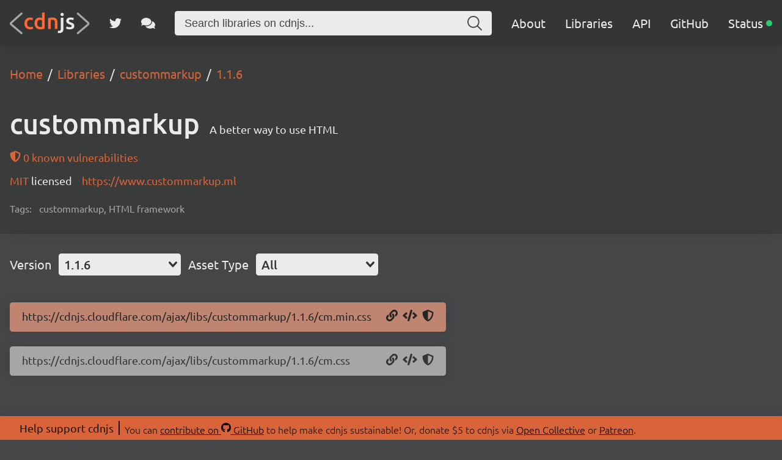

--- FILE ---
content_type: application/javascript; charset=UTF-8
request_url: https://cdnjs.com/_/520ae4b.js
body_size: 3125
content:
!function(){try{var t="undefined"!=typeof window?window:"undefined"!=typeof global?global:"undefined"!=typeof self?self:{},e=(new t.Error).stack;e&&(t._sentryDebugIds=t._sentryDebugIds||{},t._sentryDebugIds[e]="f4b01f28-a90e-4cec-8fa8-f77f8eca34a4",t._sentryDebugIdIdentifier="sentry-dbid-f4b01f28-a90e-4cec-8fa8-f77f8eca34a4")}catch(t){}}();var _global="undefined"!=typeof window?window:"undefined"!=typeof global?global:"undefined"!=typeof self?self:{};_global.SENTRY_RELEASE={id:"35771968181dfdfb781fa03d1eb22faf07f37905"},(window.webpackJsonp=window.webpackJsonp||[]).push([[2],{536:function(t,e,n){"use strict";var r=n(20);n(77),n(86),n(45),n(54),n(47),n(1),n(59),n(60);e.a=function(){var t=Object(r.a)(regeneratorRuntime.mark((function t(e,n,data){var o;return regeneratorRuntime.wrap((function(t){for(;;)switch(t.prev=t.next){case 0:return""===(o=e.path.split("/"))[o.length-1]&&o.pop(),t.next=4,Promise.all(o.map(function(){var t=Object(r.a)(regeneratorRuntime.mark((function t(path,e){var r,c,l,d,meta;return regeneratorRuntime.wrap((function(t){for(;;)switch(t.prev=t.next){case 0:if(r=o.slice(0,e+1).join("/")||"/",c="Home",!path){t.next=20;break}if(c=path,!(l=n.getMatchedComponents(r)).length){t.next=20;break}if(!(d=l[0]).name||"VueComponent"===d.name){t.next=16;break}return t.prev=8,t.next=11,d();case 11:d=t.sent,t.next=16;break;case 14:t.prev=14,t.t0=t.catch(8);case 16:d.meta&&(meta=d.meta),d.options&&d.options.meta&&(meta=d.options.meta),"function"==typeof(c=meta.breadcrumb)&&(c=c(data,r));case 20:return t.abrupt("return",{index:c,url:r,position:e+1});case 21:case"end":return t.stop()}}),t,null,[[8,14]])})));return function(e,n){return t.apply(this,arguments)}}()));case 4:return(o=t.sent)[o.length-1].last=!0,t.abrupt("return",o);case 7:case"end":return t.stop()}}),t)})));return function(e,n,r){return t.apply(this,arguments)}}()},537:function(t,e,n){"use strict";var r={name:"Breadcrumbs",props:{crumbs:Array}},o=n(19),component=Object(o.a)(r,(function(){var t=this,e=t._self._c;return e("div",{staticClass:"content breadcrumbs"},[e("ol",{attrs:{itemscope:"",itemtype:"http://schema.org/BreadcrumbList"}},t._l(t.crumbs,(function(n){return e("li",{attrs:{itemprop:"itemListElement",itemscope:"",itemtype:"http://schema.org/ListItem"}},[e("nuxt-link",{attrs:{to:{path:n.url},itemprop:"item"}},[e("span",{attrs:{itemprop:"name"}},[t._v(t._s(n.index))])]),t._v(" "),e("meta",{attrs:{content:n.position,itemprop:"position"}})],1)})),0)])}),[],!1,null,null,null);e.a=component.exports},540:function(t,e,n){var map={"./alex.jpg":541,"./drewfreyling.jpg":542,"./mattcowley.jpg":543,"./ryankirkman.jpg":544,"./svensauleau.jpg":545,"./thomasdavis.jpg":546,"./tylercaslin.jpg":547};function r(t){var e=o(t);return n(e)}function o(t){if(!n.o(map,t)){var e=new Error("Cannot find module '"+t+"'");throw e.code="MODULE_NOT_FOUND",e}return map[t]}r.keys=function(){return Object.keys(map)},r.resolve=o,t.exports=r,r.id=540},541:function(t,e,n){t.exports=n.p+"img/alex.84239c9.jpg"},542:function(t,e,n){t.exports=n.p+"img/drewfreyling.3e3580d.jpg"},543:function(t,e,n){t.exports=n.p+"img/mattcowley.98d957a.jpg"},544:function(t,e,n){t.exports=n.p+"img/ryankirkman.db23832.jpg"},545:function(t,e,n){t.exports=n.p+"img/svensauleau.9df6e7e.jpg"},546:function(t,e,n){t.exports=n.p+"img/thomasdavis.6a28009.jpg"},547:function(t,e,n){t.exports=n.p+"img/tylercaslin.8a92beb.jpg"},548:function(t,e,n){var map={"./algolia.svg":549,"./cloudflare.svg":550,"./digitalocean.svg":551,"./sentry.svg":552,"./statuspage.svg":553,"./uptimerobot.svg":554};function r(t){var e=o(t);return n(e)}function o(t){if(!n.o(map,t)){var e=new Error("Cannot find module '"+t+"'");throw e.code="MODULE_NOT_FOUND",e}return map[t]}r.keys=function(){return Object.keys(map)},r.resolve=o,t.exports=r,r.id=548},549:function(t,e,n){t.exports=n.p+"5d9735fb3d77492c81d6b294696989b1.svg"},550:function(t,e,n){t.exports=n.p+"c1f092f39699a05ffb6d547fcf2e5a2d.svg"},551:function(t,e,n){t.exports=n.p+"96a2ab9319b8b75fab53a6ff0f4ef47c.svg"},552:function(t,e,n){t.exports=n.p+"3c9b8e1ad93c81936ff5f0e641a0a87d.svg"},553:function(t,e,n){t.exports=n.p+"52f8aa3bb5dfeb8626089cfd6c5ed3b6.svg"},554:function(t,e,n){t.exports=n.p+"afa15a00f68d77cc994eb4d313b52017.svg"},571:function(t,e,n){"use strict";n.r(e);n(22),n(47);var r=n(20),o=(n(382),n(383),n(77),n(169)),c=n.n(o),l=n(190),d=n.n(l),f=n(537),m=n(536),v=n(246),h=n(125),_=[{name:"Matt Cowley",role:"Maintainer (Cloudflare)",twitter:"MattIPv4",github:"MattIPv4",image:"mattcowley.jpg"},{name:"Sven Sauleau",role:"Maintainer (Cloudflare)",twitter:"svensauleau",github:"xtuc",image:"svensauleau.jpg"},{name:"Tyler Caslin",role:"Maintainer (Cloudflare)",twitter:"",github:"tc80",image:"tylercaslin.jpg"},{name:"Drew Freyling",role:"Active Contributor",twitter:"drewfreyling",github:"drewfreyling",image:"drewfreyling.jpg"},{name:"Alex",role:"Active Contributor",twitter:"",github:"sashberd",image:"alex.jpg"},{name:"Ryan Kirkman",role:"Founder",twitter:"ryan_kirkman",github:"ryankirkman",image:"ryankirkman.jpg"},{name:"Thomas Davis",role:"Founder",twitter:"ajaxdavis",github:"thomasdavis",image:"thomasdavis.jpg"}],w=n(335),meta={title:"About Us",breadcrumb:"About Us",desc:"Find about what cdnjs is about and how we follow our open-source mission, see who maintains the CDN and find out about our sponsors.",classes:[]},y={name:"About",meta:meta,components:{GitHub:c.a,Twitter:d.a,Breadcrumbs:f.a},asyncData:function(data){return Object(r.a)(regeneratorRuntime.mark((function t(){return regeneratorRuntime.wrap((function(t){for(;;)switch(t.prev=t.next){case 0:return t.next=2,Object(m.a)(data.route,data.app.router,{});case 2:return t.t0=t.sent,t.abrupt("return",{crumbs:t.t0});case 4:case"end":return t.stop()}}),t)})))()},data:function(){return{members:_,sponsors:[w.a.flat(1)]}},head:function(){return Object(v.a)(meta,this)},methods:{utm:h.a}},j=n(19),component=Object(j.a)(y,(function(){var t=this,e=t._self._c;return e("section",[e("header",[e("Breadcrumbs",{attrs:{crumbs:t.crumbs}})],1),t._v(" "),e("div",{staticClass:"content"},[e("div",{staticClass:"left"},[e("div",{staticClass:"who-we-are"},[e("h1",[t._v("Who are we?")]),t._v(" "),e("p",[t._v("\n                    We are cdnjs, the #1 free and open source CDN built to make life easier for developers\n                    serving "),e("a",{attrs:{href:t.utm("https://w3techs.com/technologies/details/cd-cdnjs","about")}},[t._v("\n                        over 13.0% of all websites")]),t._v(", powered by Cloudflare.\n                ")]),t._v(" "),e("p",[t._v("\n                    We believe in the open-source mission, and want to support a fast and free web. To do that,\n                    we’ve built our service to be free, public, and developer/web friendly since 2011.\n                ")]),t._v(" "),e("p",[t._v("\n                    We handle "),e("a",{attrs:{href:t.utm("https://github.com/cdnjs/cf-stats","about")}},[t._v("over 250 billion requests\n                        a month")]),t._v(" and support HTTP/3, HTTP/2, and QUIC, with HSTS preloaded and enabled to ensure a secure\n                    connection while using Brotli 11 to compress files.\n                ")]),t._v(" "),e("p",[t._v("\n                    While a CDN isn’t perfect for every occasion, when it is, we’re here for you.\n                ")]),t._v(" "),e("p",[e("nuxt-link",{staticClass:"button",attrs:{to:{name:"libraries"}}},[t._v("\n                        View our libraries\n                    ")]),t._v(" "),e("a",{staticClass:"button",attrs:{href:t.utm("https://github.com/cdnjs","about")}},[t._v("\n                        We're on GitHub\n                    ")])],1)]),t._v(" "),e("div",{staticClass:"contribute-legal"},[e("h1",[t._v("Contribute")]),t._v(" "),e("p",[t._v("\n                    As a public OSS project, cdnjs relies on contributions and donations from the community.\n                    You can get involved on\n                    "),e("a",{attrs:{href:t.utm("https://github.com/cdnjs","about")}},[t._v("GitHub")]),t._v(" or help support us financially by\n                    donating $5 to cdnjs via "),e("a",{attrs:{href:t.utm("https://opencollective.com/cdnjs","about")}},[t._v("\n                        Open Collective")]),t._v(" or "),e("a",{attrs:{href:t.utm("https://www.patreon.com/cdnjs","about")}},[t._v("Patreon")]),t._v(".\n                ")]),t._v(" "),e("h1",[t._v("Legal")]),t._v(" "),e("p",[t._v("\n                    As a large community-oriented open-source project,\n                    legal policy has to be at the forefront of our mind.\n                ")]),t._v(" "),e("p",[t._v("\n                    As Cloudflare provides the core cdnjs service, please have a read of\n                    "),e("a",{attrs:{href:t.utm("https://www.cloudflare.com/privacypolicy/","about")}},[t._v("\n                        their privacy policy")]),t._v(".\n                ")])]),t._v(" "),e("div",{staticClass:"members"},[e("h2",[t._v("Members")]),t._v(" "),e("div",{staticClass:"member-blocks"},[t._l(t.members,(function(r){return e("div",{staticClass:"member"},[e("a",{staticClass:"avatar",attrs:{href:t.utm("https://github.com/".concat(r.github),"about"),"aria-label":"".concat(r.github," on GitHub")}},[r.image?e("img",{attrs:{src:n(540)("./".concat(r.image)),alt:r.github}}):e("GitHub",{staticClass:"icon",attrs:{"aria-hidden":"true"}})],1),t._v(" "),e("div",{staticClass:"info"},[e("p",{staticClass:"name"},[t._v("\n                                "+t._s(r.name)+"\n                            ")]),t._v(" "),e("p",{staticClass:"role"},[t._v("\n                                "+t._s(r.role)+"\n                                "),r.twitter?e("a",{attrs:{href:t.utm("https://twitter.com/".concat(r.twitter),"about"),"aria-label":"".concat(r.twitter," on Twitter")}},[e("Twitter",{staticClass:"icon",attrs:{"aria-hidden":"true"}})],1):t._e()])])])})),t._v(" "),e("div",{staticClass:"member you"},[e("a",{staticClass:"avatar",attrs:{href:t.utm("https://github.com/cdnjs","about"),"aria-label":"cdnjs GitHub"}},[e("GitHub",{staticClass:"icon",attrs:{"aria-hidden":"true"}})],1),t._v(" "),t._m(0)])],2)])]),t._v(" "),e("div",{staticClass:"sponsors"},[e("h1",[t._v("Sponsors")]),t._v(" "),t._l(t.sponsors,(function(r){return e("div",{staticClass:"sponsor-blocks"},t._l(r,(function(r){return e("div",{class:"sponsor ".concat(r.text).concat(r.words?" words":""),style:{background:r.color}},[e("a",{attrs:{href:t.utm(r.site,"about")}},[e("img",{attrs:{src:n(548)("./".concat(r.image)),alt:r.name}}),t._v(" "),e("div",[e("p",[t._v("\n                                "+t._s(r.words)+"\n                            ")])])])])})),0)})),t._v(" "),e("div",{staticClass:"sponsor-blocks"},[e("div",{staticClass:"sponsor contact"},[e("h3",[t._v("Want to become a Sponsor?")]),t._v(" "),e("p",[e("a",{attrs:{href:t.utm("https://github.com/cdnjs/cdnjs/issues/new","about")}},[t._v("Contact Us")])])])])],2)])])}),[function(){var t=this,e=t._self._c;return e("div",{staticClass:"info"},[e("p",{staticClass:"name"},[t._v("\n                                You?\n                            ")]),t._v(" "),e("p",{staticClass:"role"},[t._v("\n                                Contributor\n                            ")])])}],!1,null,null,null);e.default=component.exports}}]);

--- FILE ---
content_type: text/plain
request_url: https://www.google-analytics.com/j/collect?v=1&_v=j102&a=569942980&t=pageview&_s=1&dl=https%3A%2F%2Fcdnjs.com%2Flibraries%2Fcustommarkup%2F1.1.6&dp=%2Flibraries%2Fcustommarkup%2F1.1.6&ul=en-us%40posix&dt=custommarkup%20-%20Libraries%20-%20cdnjs%20-%20The%20%231%20free%20and%20open%20source%20CDN%20built%20to%20make%20life%20easier%20for%20developers&sr=1280x720&vp=1280x720&_u=aEBAAEABEAAAACAAI~&jid=734117357&gjid=412921125&cid=923487763.1766430130&tid=UA-44291190-1&_gid=1961012575.1766430130&_r=1&_slc=1&z=1480266093
body_size: -448
content:
2,cG-PP065XBM05

--- FILE ---
content_type: application/javascript; charset=UTF-8
request_url: https://cdnjs.com/_/27ea87f.js
body_size: 821
content:
!function(){try{var e="undefined"!=typeof window?window:"undefined"!=typeof global?global:"undefined"!=typeof self?self:{},n=(new e.Error).stack;n&&(e._sentryDebugIds=e._sentryDebugIds||{},e._sentryDebugIds[n]="1da8c4bf-f310-474d-85af-996b6f214d48",e._sentryDebugIdIdentifier="sentry-dbid-1da8c4bf-f310-474d-85af-996b6f214d48")}catch(e){}}();var _global="undefined"!=typeof window?window:"undefined"!=typeof global?global:"undefined"!=typeof self?self:{};_global.SENTRY_RELEASE={id:"35771968181dfdfb781fa03d1eb22faf07f37905"},function(e){function n(data){for(var n,t,d=data[0],l=data[1],c=data[2],i=0,v=[];i<d.length;i++)t=d[i],Object.prototype.hasOwnProperty.call(o,t)&&o[t]&&v.push(o[t][0]),o[t]=0;for(n in l)Object.prototype.hasOwnProperty.call(l,n)&&(e[n]=l[n]);for(y&&y(data);v.length;)v.shift()();return f.push.apply(f,c||[]),r()}function r(){for(var e,i=0;i<f.length;i++){for(var n=f[i],r=!0,t=1;t<n.length;t++){var l=n[t];0!==o[l]&&(r=!1)}r&&(f.splice(i--,1),e=d(d.s=n[0]))}return e}var t={},o={7:0},f=[];function d(n){if(t[n])return t[n].exports;var r=t[n]={i:n,l:!1,exports:{}};return e[n].call(r.exports,r,r.exports,d),r.l=!0,r.exports}d.e=function(e){var n=[],r=o[e];if(0!==r)if(r)n.push(r[2]);else{var t=new Promise((function(n,t){r=o[e]=[n,t]}));n.push(r[2]=t);var f,script=document.createElement("script");script.charset="utf-8",script.timeout=120,d.nc&&script.setAttribute("nonce",d.nc),script.src=function(e){return d.p+""+{2:"520ae4b",3:"bd985e8",4:"fc6d08b",5:"a08a578",6:"7cc5a0c",9:"4398bb9",10:"835b390"}[e]+".js"}(e);var l=new Error;f=function(n){script.onerror=script.onload=null,clearTimeout(c);var r=o[e];if(0!==r){if(r){var t=n&&("load"===n.type?"missing":n.type),f=n&&n.target&&n.target.src;l.message="Loading chunk "+e+" failed.\n("+t+": "+f+")",l.name="ChunkLoadError",l.type=t,l.request=f,r[1](l)}o[e]=void 0}};var c=setTimeout((function(){f({type:"timeout",target:script})}),12e4);script.onerror=script.onload=f,document.head.appendChild(script)}return Promise.all(n)},d.m=e,d.c=t,d.d=function(e,n,r){d.o(e,n)||Object.defineProperty(e,n,{enumerable:!0,get:r})},d.r=function(e){"undefined"!=typeof Symbol&&Symbol.toStringTag&&Object.defineProperty(e,Symbol.toStringTag,{value:"Module"}),Object.defineProperty(e,"__esModule",{value:!0})},d.t=function(e,n){if(1&n&&(e=d(e)),8&n)return e;if(4&n&&"object"==typeof e&&e&&e.__esModule)return e;var r=Object.create(null);if(d.r(r),Object.defineProperty(r,"default",{enumerable:!0,value:e}),2&n&&"string"!=typeof e)for(var t in e)d.d(r,t,function(n){return e[n]}.bind(null,t));return r},d.n=function(e){var n=e&&e.__esModule?function(){return e.default}:function(){return e};return d.d(n,"a",n),n},d.o=function(object,e){return Object.prototype.hasOwnProperty.call(object,e)},d.p="/_/",d.oe=function(e){throw console.error(e),e};var l=window.webpackJsonp=window.webpackJsonp||[],c=l.push.bind(l);l.push=n,l=l.slice();for(var i=0;i<l.length;i++)n(l[i]);var y=c;r()}([]);

--- FILE ---
content_type: image/svg+xml
request_url: https://cdnjs.com/_/f7a2ebfb819c118086546e481876aef6.svg
body_size: 3087
content:
<?xml version="1.0" encoding="UTF-8"?>
<svg width="412px" height="113px" viewBox="0 0 412 113" version="1.1" xmlns="http://www.w3.org/2000/svg" xmlns:xlink="http://www.w3.org/1999/xlink">
    <!-- Generator: Sketch 53.2 (72643) - https://sketchapp.com -->
    <title>Dark</title>
    <desc>Created with Sketch.</desc>
    <g id="Design" stroke="none" stroke-width="1" fill="none" fill-rule="evenodd">
        <g id="social" transform="translate(-50.000000, -206.000000)" fill-rule="nonzero">
            <g id="Dark" transform="translate(52.480000, 205.720000)">
                <path d="M58.0608,7.016 L4.74795079,54.61329 C2.46984788,56.6471623 2.27185982,60.1427088 4.30573208,62.4208117 C4.47792585,62.6136828 4.663435,62.7942392 4.86089405,62.961152 L58.0608,107.9312" id="Path" stroke="#A6A6A6" stroke-width="10.24" stroke-linecap="round"></path>
                <path d="M406.4256,7.016 L353.112751,54.61329 C350.834648,56.6471623 350.63666,60.1427088 352.670532,62.4208117 C352.842726,62.6136828 353.028235,62.7942392 353.225694,62.961152 L406.4256,107.9312" id="Path" stroke="#A6A6A6" stroke-width="10.24" stroke-linecap="round" transform="translate(377.395200, 57.473600) scale(-1, 1) translate(-377.395200, -57.473600) "></path>
                <g id="cdnjs" transform="translate(73.262791, 0.892608)">
                    <path d="M0,56.95488 C0,52.6786346 0.663545364,48.6789306 1.990656,44.955648 C3.31776664,41.2323654 5.21624365,38.0067976 7.686144,35.278848 C10.1560443,32.5508984 13.1604303,30.4128077 16.699392,28.864512 C20.2383537,27.3162163 24.2196259,26.54208 28.643328,26.54208 C34.0992273,26.54208 39.2601357,27.537398 44.126208,29.528064 L41.250816,40.476672 C39.7025203,39.8131167 37.9514978,39.2601622 35.997696,38.817792 C34.0438942,38.3754218 31.9610991,38.15424 29.749248,38.15424 C24.5145338,38.15424 20.5332616,39.7946716 17.805312,43.075584 C15.0773624,46.3564964 13.713408,50.9828821 13.713408,56.95488 C13.713408,62.7056928 15.0036351,67.2583512 17.584128,70.612992 C20.1646209,73.9676328 24.5145294,75.644928 30.633984,75.644928 C32.9195634,75.644928 35.1682449,75.4237462 37.380096,74.981376 C39.5919471,74.5390058 41.5088559,73.9860513 43.13088,73.322496 L45.010944,84.381696 C43.5363766,85.1189797 41.3061269,85.7825251 38.320128,86.372352 C35.3341291,86.9621789 32.2560159,87.257088 29.085696,87.257088 C24.1458953,87.257088 19.8512822,86.5013836 16.201728,84.989952 C12.5521738,83.4785204 9.52935598,81.3772935 7.133184,78.686208 C4.73701202,75.9951225 2.9491259,72.7879866 1.769472,69.064704 C0.589818102,65.3414214 0,61.3048537 0,56.95488 Z M65.7362566,56.733696 C65.7362566,62.6319655 67.1370746,67.2583512 69.9387526,70.612992 C72.7404306,73.9676328 76.6111119,75.644928 81.5509126,75.644928 C83.6890352,75.644928 85.513785,75.5527689 87.0252166,75.368448 C88.5366481,75.1841271 89.7715798,74.9813771 90.7300486,74.760192 L90.7300486,41.582592 C89.5503947,40.7715799 87.9836903,40.0158755 86.0298886,39.315456 C84.0760868,38.6150365 81.9932916,38.264832 79.7814406,38.264832 C74.9153682,38.264832 71.3580278,39.9236954 69.1093126,43.241472 C66.8605973,46.5592486 65.7362566,51.0566116 65.7362566,56.733696 Z M104.111681,84.04992 C101.457459,84.8609321 98.1213006,85.5982047 94.1031046,86.26176 C90.0849085,86.9253153 85.8640227,87.257088 81.4403206,87.257088 C76.8691617,87.257088 72.7772986,86.556679 69.1646086,85.15584 C65.5519185,83.755001 62.4738053,81.7459331 59.9301766,79.128576 C57.3865478,76.5112189 55.4327754,73.3409466 54.0688006,69.617664 C52.7048257,65.8943814 52.0228486,61.7103592 52.0228486,57.065472 C52.0228486,52.4943131 52.5942348,48.3471546 53.7370246,44.623872 C54.8798143,40.9005894 56.5571095,37.7118853 58.7689606,35.057664 C60.9808116,32.4034427 63.6718567,30.3575112 66.8421766,28.919808 C70.0124964,27.4821048 73.6619959,26.763264 77.7907846,26.763264 C80.5924626,26.763264 83.0623259,27.0950367 85.2004486,27.758592 C87.3385712,28.4221473 89.1817528,29.1594199 90.7300486,29.970432 L90.7300486,2.21184 L104.111681,2.84217094e-14 L104.111681,84.04992 Z M122.072193,29.85984 C124.652686,29.1225563 128.007276,28.4221473 132.136065,27.758592 C136.264854,27.0950367 140.835944,26.763264 145.849473,26.763264 C150.568089,26.763264 154.512497,27.4083775 157.682817,28.698624 C160.853137,29.9888705 163.378296,31.7951884 165.258369,34.117632 C167.138443,36.4400756 168.465533,39.2417116 169.239681,42.522624 C170.013829,45.8035364 170.400897,49.3977405 170.400897,53.305344 L170.400897,85.819392 L157.019265,85.819392 L157.019265,55.406592 C157.019265,52.3100005 156.816515,49.6742509 156.411009,47.499264 C156.005503,45.3242771 155.341958,43.5548228 154.420353,42.190848 C153.498749,40.8268732 152.245385,39.8315551 150.660225,39.204864 C149.075065,38.5781729 147.139725,38.264832 144.854145,38.264832 C143.158393,38.264832 141.388938,38.3754229 139.545729,38.596608 C137.70252,38.8177931 136.338566,39.0021113 135.453825,39.149568 L135.453825,85.819392 L122.072193,85.819392 L122.072193,29.85984 Z" id="cdn" fill="#FF6934"></path>
                    <path d="M180.288194,106.389504 C179.329725,106.389504 177.984202,106.297345 176.251586,106.113024 C174.518969,105.928703 172.989128,105.578499 171.662018,105.0624 L173.43149,94.113792 C175.053514,94.6298906 177.007286,94.887936 179.292866,94.887936 C182.389457,94.887936 184.564411,93.984777 185.817794,92.178432 C187.071176,90.372087 187.697858,87.6626101 187.697858,84.04992 L187.697858,27.979776 L201.07949,27.979776 L201.07949,84.271104 C201.07949,91.7913976 199.291604,97.3578059 195.715778,100.970496 C192.139952,104.583186 186.997475,106.389504 180.288194,106.389504 Z M202.517186,11.0592 C202.517186,13.5659645 201.706186,15.5566006 200.084162,17.031168 C198.462138,18.5057354 196.545229,19.243008 194.333378,19.243008 C192.047798,19.243008 190.094026,18.5057354 188.472002,17.031168 C186.849978,15.5566006 186.038978,13.5659645 186.038978,11.0592 C186.038978,8.4787071 186.849978,6.45120737 188.472002,4.97664 C190.094026,3.50207263 192.047798,2.7648 194.333378,2.7648 C196.545229,2.7648 198.462138,3.50207263 200.084162,4.97664 C201.706186,6.45120737 202.517186,8.4787071 202.517186,11.0592 Z M233.527554,76.197888 C237.066516,76.197888 239.64697,75.7739562 241.268994,74.92608 C242.891018,74.0782038 243.702018,72.6220903 243.702018,70.557696 C243.702018,68.6407584 242.835723,67.0556223 241.103106,65.80224 C239.37049,64.5488577 236.513558,63.1849034 232.532226,61.710336 C230.09919,60.8255956 227.86894,59.885573 225.84141,58.89024 C223.81388,57.894907 222.062858,56.7337026 220.58829,55.406592 C219.113723,54.0794814 217.952518,52.4759134 217.104642,50.59584 C216.256766,48.7157666 215.832834,46.4117896 215.832834,43.68384 C215.832834,38.3753975 217.786607,34.1913753 221.69421,31.131648 C225.601814,28.0719207 230.910177,26.54208 237.619458,26.54208 C241.010963,26.54208 244.254963,26.8554209 247.351554,27.482112 C250.448146,28.1088031 252.770554,28.7170531 254.31885,29.30688 L251.885826,40.144896 C250.411259,39.4813407 248.531214,38.8730908 246.245634,38.320128 C243.960055,37.7671652 241.305873,37.490688 238.28301,37.490688 C235.555061,37.490688 233.343243,37.9514834 231.64749,38.873088 C229.951738,39.7946926 229.103874,41.2139424 229.103874,43.13088 C229.103874,44.0893488 229.269761,44.9372123 229.601538,45.674496 C229.933316,46.4117797 230.504702,47.0937569 231.315714,47.720448 C232.126726,48.3471391 233.195772,48.9738209 234.522882,49.600512 C235.849993,50.2272031 237.471993,50.8723167 239.38893,51.535872 C242.55925,52.7155259 245.250295,53.8767303 247.462146,55.01952 C249.673997,56.1623097 251.498747,57.4525368 252.93645,58.89024 C254.374153,60.3279432 255.424767,61.9683748 256.088322,63.811584 C256.751878,65.6547932 257.08365,67.8666111 257.08365,70.447104 C257.08365,75.9767316 255.037719,80.1607538 250.945794,82.999296 C246.85387,85.8378382 241.010984,87.257088 233.416962,87.257088 C228.329705,87.257088 224.237842,86.8331562 221.14125,85.98528 C218.044659,85.1374038 215.869705,84.4554266 214.616322,83.939328 L216.938754,72.769536 C218.92942,73.5805481 221.307124,74.3546843 224.071938,75.091968 C226.836752,75.8292517 229.988593,76.197888 233.527554,76.197888 Z" id="js" fill="#EBEBEB"></path>
                </g>
            </g>
        </g>
    </g>
</svg>